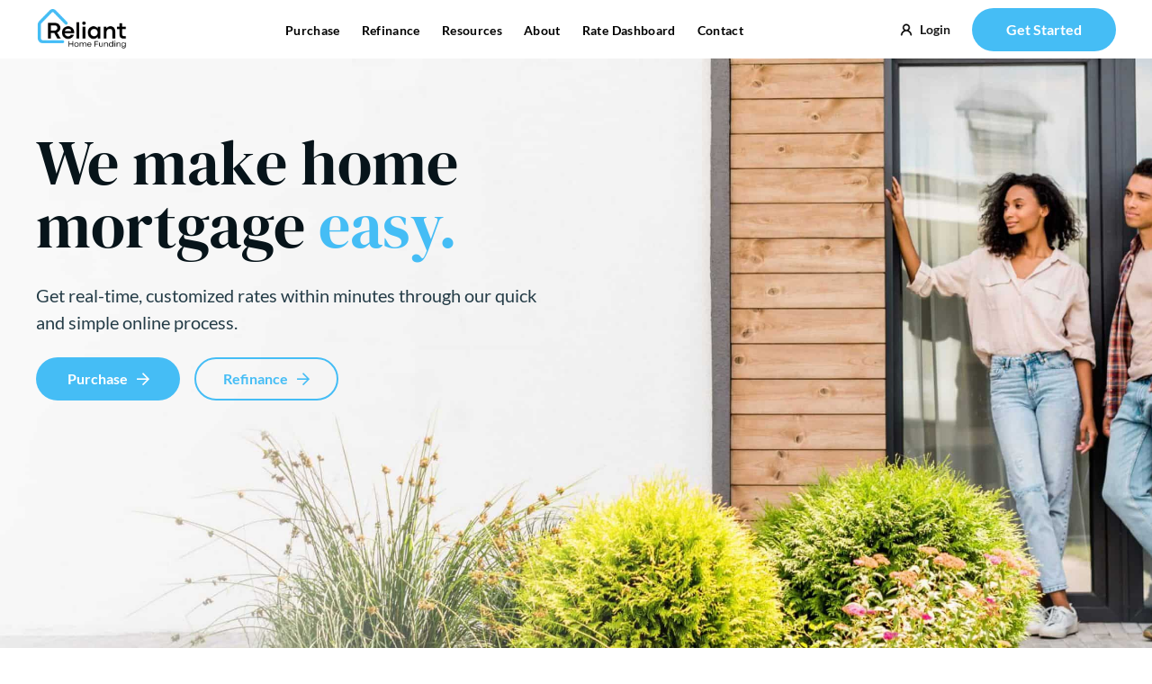

--- FILE ---
content_type: application/javascript
request_url: https://www.relianthomefunding.com/wp-content/cache/min/1/wp-content/themes/reliant-home-funding/assets/js/init.js?ver=1762181712
body_size: 814
content:
class MicroModal{constructor({targetModal:e,triggers:t,closeTriggers:r}){this.modal="string"==typeof e?document.getElementById(e):e,this.openTriggers=t,this.closeTriggers=r,this.openTriggers.forEach(o=>o.addEventListener("click",()=>this.open())),this.closeTriggers.forEach(o=>o.addEventListener("click",()=>this.close())),document.addEventListener("keydown",o=>{"Escape"===o.key&&this.close()})}open(){this.modal.setAttribute("aria-hidden","false"),this.modal.classList.add("is-open"),document.body.style.overflow="hidden"}close(){this.modal.setAttribute("aria-hidden","true"),this.modal.classList.remove("is-open"),document.body.style.overflow=""}static init(o={}){const t=o.openTrigger||"data-modal-open",r=o.closeTrigger||"data-modal-close",n=Array.from(document.querySelectorAll(`[${t}]`)),a=new Map;n.forEach(e=>{const o=e.getAttribute(t);a.has(o)||a.set(o,[]),a.get(o).push(e)}),a.forEach((e,o)=>{const n=document.getElementById(o);if(!n)return;const a=Array.from(n.querySelectorAll(`[${r}]`));new MicroModal({targetModal:n,triggers:e,closeTriggers:a})})}static show(e){const o=document.getElementById(e);o&&(o.setAttribute("aria-hidden","false"),o.classList.add("is-open"),document.body.style.overflow="hidden")}static close(e){const o=document.getElementById(e);o&&(o.setAttribute("aria-hidden","true"),o.classList.remove("is-open"),document.body.style.overflow="")}}window.MicroModal=MicroModal;function initLinkBypass(){document.addEventListener('click',(event)=>{const link=event.target.closest('a[href]');if(!link)return;const href=link.getAttribute('href');if(href.startsWith('#')||href.startsWith('tel:')||(/^(https?:)?\/\//.test(href)&&!href.startsWith(location.origin))){return}
event.stopImmediatePropagation()},{capture:!0,passive:!1,isRocket:!0})}
function initModal(){MicroModal.init({openTrigger:'data-modal-open',closeTrigger:'data-modal-close',disableScroll:!0,disableFocus:!0,awaitOpenAnimation:!0,awaitCloseAnimation:!0})}
function initMobileNavigation(){const mainNav=document.getElementById('main-navigation');const loginBtn=document.getElementById('main-nav-login');const overlay=document.querySelector('#modal-mobile-main-nav .overlay');const hamburgers=Array.from(document.querySelectorAll('.hamburger'));const html=document.documentElement;const body=document.body;function openNav(){MicroModal.show('modal-mobile-main-nav',{awaitCloseAnimation:!0});mainNav?.classList.add('mobile-nav-open');overlay&&(overlay.style.marginTop=`${mainNav.offsetHeight}px`);loginBtn&&(loginBtn.style.display='');html.style.overflow='hidden';body.style.overflow='hidden'}
function closeNav(){MicroModal.close('modal-mobile-main-nav');mainNav?.classList.remove('mobile-nav-open');loginBtn&&(loginBtn.style.display='none');html.style.overflow='';body.style.overflow='';hamburgers.forEach(h=>h.classList.remove('active'))}
hamburgers.forEach(hamburger=>{hamburger.addEventListener('click',(event)=>{event.stopImmediatePropagation();const isActive=hamburger.classList.toggle('active');isActive?openNav():closeNav()},{isRocket:!0})});document.querySelectorAll('#navigation-mobile li a:not(.accordion-title)').forEach(link=>{link.addEventListener('click',()=>closeNav(),{isRocket:!0})});window.addEventListener('resize',()=>{if(window.innerWidth>=1024){closeNav()}},{isRocket:!0})}
function initFontAwesome(){const link=document.createElement('link');link.rel='stylesheet';link.href='/wp-content/themes/reliant-home-funding/fontawesome-pro/css/all.min.css';link.id='font-awesome-css';link.type='text/css';document.head.appendChild(link)}
document.addEventListener('DOMContentLoaded',()=>{if('requestIdleCallback' in window){requestIdleCallback(()=>{initLinkBypass();initModal();initMobileNavigation();initFontAwesome()})}else{setTimeout(()=>{initLinkBypass();initModal();initMobileNavigation();initFontAwesome()},250)}})